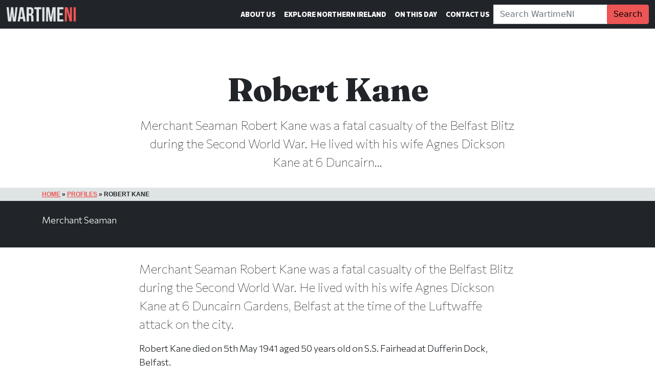

--- FILE ---
content_type: text/html; charset=UTF-8
request_url: https://wartimeni.com/profile/robert-kane/
body_size: 36968
content:
<!doctype html>
<html id="webpage" class="no-js" lang="en-GB" itemscope itemtype="https://schema.org/WebPage" prefix="og: https://ogp.me/ns#">
    <head>
        <meta charset="UTF-8">
<meta name="viewport" content="width=device-width, initial-scale=1, viewport-fit=cover">
<meta http-equiv="X-UA-Compatible" content="ie=edge,chrome=1">
<meta name="HandheldFriendly" content="True">
<meta name="MobileOptimized" content="320">
<title>Robert Kane - WartimeNI</title>
<link rel="pingback" href="https://wartimeni.com" />        <link rel="apple-touch-icon" sizes="180x180" href="https://wartimeni.com/wp-content/themes/wartimeni.com/assets/images/favicons/apple-touch-icon.png">
<link rel="icon" type="image/png" sizes="32x32" href="https://wartimeni.com/wp-content/themes/wartimeni.com/assets/images/favicons/favicon-32x32.png">
<link rel="icon" type="image/png" sizes="16x16" href="https://wartimeni.com/wp-content/themes/wartimeni.com/assets/images/favicons/favicon-16x16.png">
<link rel="manifest" href="https://wartimeni.com/wp-content/themes/wartimeni.com/assets/images/favicons/site.webmanifest">
<link rel="mask-icon" href="https://wartimeni.com/wp-content/themes/wartimeni.com/assets/images/favicons/safari-pinned-tab.svg" color="#343a40">
<meta name="msapplication-TileColor" content="#343a40">
<meta name="theme-color" content="#343a40">                    <link rel="preconnect" href="https://fonts.googleapis.com"><link rel="preconnect" href="https://fonts.gstatic.com" crossorigin><link href="https://fonts.googleapis.com/css2?family=Commissioner:wght@100;300;500;800&family=Fraunces:opsz,wght@9..144,100;9..144,900&family=Special+Elite&display=swap" rel="stylesheet">                <meta name='robots' content='index, follow, max-image-preview:large, max-snippet:-1, max-video-preview:-1' />

	<!-- This site is optimized with the Yoast SEO plugin v23.6 - https://yoast.com/wordpress/plugins/seo/ -->
	<meta name="description" content="Merchant Seaman Robert Kane was a fatal casualty of the Belfast Blitz during the Second World War. He lived with his wife Agnes Dickson Kane at 6 Duncairn..." />
	<link rel="canonical" href="https://wartimeni.com/profile/robert-kane/" />
	<meta property="og:locale" content="en_GB" />
	<meta property="og:type" content="article" />
	<meta property="og:title" content="Robert Kane - WartimeNI" />
	<meta property="og:description" content="Merchant Seaman Robert Kane was a fatal casualty of the Belfast Blitz during the Second World War. He lived with his wife Agnes Dickson Kane at 6 Duncairn..." />
	<meta property="og:url" content="https://wartimeni.com/profile/robert-kane/" />
	<meta property="og:site_name" content="WartimeNI" />
	<meta property="article:publisher" content="https://facebook.com/wartimeni" />
	<meta property="og:image" content="https://wartimeni.com/wp-content/uploads/sites/7/2022/08/wartime-ni-placeholder-1920x1080.jpg" />
	<meta property="og:image:width" content="1920" />
	<meta property="og:image:height" content="1080" />
	<meta property="og:image:type" content="image/jpeg" />
	<meta name="twitter:card" content="summary_large_image" />
	<meta name="twitter:site" content="@wartimeni" />
	<script type="application/ld+json" class="yoast-schema-graph">{"@context":"https://schema.org","@graph":[{"@type":"WebPage","@id":"https://wartimeni.com/profile/robert-kane/","url":"https://wartimeni.com/profile/robert-kane/","name":"Robert Kane - WartimeNI","isPartOf":{"@id":"https://wartimeni.com/#website"},"datePublished":"1941-05-04T22:00:00+00:00","dateModified":"1941-05-04T22:00:00+00:00","description":"Merchant Seaman Robert Kane was a fatal casualty of the Belfast Blitz during the Second World War. He lived with his wife Agnes Dickson Kane at 6 Duncairn...","breadcrumb":{"@id":"https://wartimeni.com/profile/robert-kane/#breadcrumb"},"inLanguage":"en-GB","potentialAction":[{"@type":"ReadAction","target":["https://wartimeni.com/profile/robert-kane/"]}]},{"@type":"BreadcrumbList","@id":"https://wartimeni.com/profile/robert-kane/#breadcrumb","itemListElement":[{"@type":"ListItem","position":1,"name":"Home","item":"https://wartimeni.com/"},{"@type":"ListItem","position":2,"name":"Profiles","item":"https://wartimeni.com/profile/"},{"@type":"ListItem","position":3,"name":"Robert Kane"}]},{"@type":"WebSite","@id":"https://wartimeni.com/#website","url":"https://wartimeni.com/","name":"WartimeNI","description":"Sights and stories from Northern Ireland during the Second World War. Discover Ulster&#039;s unique and important role.","publisher":{"@id":"https://wartimeni.com/#organization"},"potentialAction":[{"@type":"SearchAction","target":{"@type":"EntryPoint","urlTemplate":"https://wartimeni.com/?s={search_term_string}"},"query-input":{"@type":"PropertyValueSpecification","valueRequired":true,"valueName":"search_term_string"}}],"inLanguage":"en-GB"},{"@type":"Organization","@id":"https://wartimeni.com/#organization","name":"WartimeNI","url":"https://wartimeni.com/","logo":{"@type":"ImageObject","inLanguage":"en-GB","@id":"https://wartimeni.com/#/schema/logo/image/","url":"https://scottedgar.co.uk/wni/wp-content/uploads/sites/7/2022/01/wartime-ni-website-logo.png","contentUrl":"https://scottedgar.co.uk/wni/wp-content/uploads/sites/7/2022/01/wartime-ni-website-logo.png","width":1365,"height":300,"caption":"WartimeNI"},"image":{"@id":"https://wartimeni.com/#/schema/logo/image/"},"sameAs":["https://facebook.com/wartimeni","https://x.com/wartimeni","https://instagram.com/wartimeni","https://www.youtube.com/channel/UCosuf6M56FuSyrVPYKjrB6w"]}]}</script>
	<!-- / Yoast SEO plugin. -->


<link rel="alternate" title="oEmbed (JSON)" type="application/json+oembed" href="https://wartimeni.com/wp-json/oembed/1.0/embed?url=https%3A%2F%2Fwartimeni.com%2Fprofile%2Frobert-kane%2F" />
<link rel="alternate" title="oEmbed (XML)" type="text/xml+oembed" href="https://wartimeni.com/wp-json/oembed/1.0/embed?url=https%3A%2F%2Fwartimeni.com%2Fprofile%2Frobert-kane%2F&#038;format=xml" />
<style id='wp-img-auto-sizes-contain-inline-css' type='text/css'>
img:is([sizes=auto i],[sizes^="auto," i]){contain-intrinsic-size:3000px 1500px}
/*# sourceURL=wp-img-auto-sizes-contain-inline-css */
</style>
<style id='wp-block-library-inline-css' type='text/css'>
:root{--wp-block-synced-color:#7a00df;--wp-block-synced-color--rgb:122,0,223;--wp-bound-block-color:var(--wp-block-synced-color);--wp-editor-canvas-background:#ddd;--wp-admin-theme-color:#007cba;--wp-admin-theme-color--rgb:0,124,186;--wp-admin-theme-color-darker-10:#006ba1;--wp-admin-theme-color-darker-10--rgb:0,107,160.5;--wp-admin-theme-color-darker-20:#005a87;--wp-admin-theme-color-darker-20--rgb:0,90,135;--wp-admin-border-width-focus:2px}@media (min-resolution:192dpi){:root{--wp-admin-border-width-focus:1.5px}}.wp-element-button{cursor:pointer}:root .has-very-light-gray-background-color{background-color:#eee}:root .has-very-dark-gray-background-color{background-color:#313131}:root .has-very-light-gray-color{color:#eee}:root .has-very-dark-gray-color{color:#313131}:root .has-vivid-green-cyan-to-vivid-cyan-blue-gradient-background{background:linear-gradient(135deg,#00d084,#0693e3)}:root .has-purple-crush-gradient-background{background:linear-gradient(135deg,#34e2e4,#4721fb 50%,#ab1dfe)}:root .has-hazy-dawn-gradient-background{background:linear-gradient(135deg,#faaca8,#dad0ec)}:root .has-subdued-olive-gradient-background{background:linear-gradient(135deg,#fafae1,#67a671)}:root .has-atomic-cream-gradient-background{background:linear-gradient(135deg,#fdd79a,#004a59)}:root .has-nightshade-gradient-background{background:linear-gradient(135deg,#330968,#31cdcf)}:root .has-midnight-gradient-background{background:linear-gradient(135deg,#020381,#2874fc)}:root{--wp--preset--font-size--normal:16px;--wp--preset--font-size--huge:42px}.has-regular-font-size{font-size:1em}.has-larger-font-size{font-size:2.625em}.has-normal-font-size{font-size:var(--wp--preset--font-size--normal)}.has-huge-font-size{font-size:var(--wp--preset--font-size--huge)}.has-text-align-center{text-align:center}.has-text-align-left{text-align:left}.has-text-align-right{text-align:right}.has-fit-text{white-space:nowrap!important}#end-resizable-editor-section{display:none}.aligncenter{clear:both}.items-justified-left{justify-content:flex-start}.items-justified-center{justify-content:center}.items-justified-right{justify-content:flex-end}.items-justified-space-between{justify-content:space-between}.screen-reader-text{border:0;clip-path:inset(50%);height:1px;margin:-1px;overflow:hidden;padding:0;position:absolute;width:1px;word-wrap:normal!important}.screen-reader-text:focus{background-color:#ddd;clip-path:none;color:#444;display:block;font-size:1em;height:auto;left:5px;line-height:normal;padding:15px 23px 14px;text-decoration:none;top:5px;width:auto;z-index:100000}html :where(.has-border-color){border-style:solid}html :where([style*=border-top-color]){border-top-style:solid}html :where([style*=border-right-color]){border-right-style:solid}html :where([style*=border-bottom-color]){border-bottom-style:solid}html :where([style*=border-left-color]){border-left-style:solid}html :where([style*=border-width]){border-style:solid}html :where([style*=border-top-width]){border-top-style:solid}html :where([style*=border-right-width]){border-right-style:solid}html :where([style*=border-bottom-width]){border-bottom-style:solid}html :where([style*=border-left-width]){border-left-style:solid}html :where(img[class*=wp-image-]){height:auto;max-width:100%}:where(figure){margin:0 0 1em}html :where(.is-position-sticky){--wp-admin--admin-bar--position-offset:var(--wp-admin--admin-bar--height,0px)}@media screen and (max-width:600px){html :where(.is-position-sticky){--wp-admin--admin-bar--position-offset:0px}}

/*# sourceURL=wp-block-library-inline-css */
</style><style id='global-styles-inline-css' type='text/css'>
:root{--wp--preset--aspect-ratio--square: 1;--wp--preset--aspect-ratio--4-3: 4/3;--wp--preset--aspect-ratio--3-4: 3/4;--wp--preset--aspect-ratio--3-2: 3/2;--wp--preset--aspect-ratio--2-3: 2/3;--wp--preset--aspect-ratio--16-9: 16/9;--wp--preset--aspect-ratio--9-16: 9/16;--wp--preset--color--black: #000000;--wp--preset--color--cyan-bluish-gray: #abb8c3;--wp--preset--color--white: #ffffff;--wp--preset--color--pale-pink: #f78da7;--wp--preset--color--vivid-red: #cf2e2e;--wp--preset--color--luminous-vivid-orange: #ff6900;--wp--preset--color--luminous-vivid-amber: #fcb900;--wp--preset--color--light-green-cyan: #7bdcb5;--wp--preset--color--vivid-green-cyan: #00d084;--wp--preset--color--pale-cyan-blue: #8ed1fc;--wp--preset--color--vivid-cyan-blue: #0693e3;--wp--preset--color--vivid-purple: #9b51e0;--wp--preset--gradient--vivid-cyan-blue-to-vivid-purple: linear-gradient(135deg,rgb(6,147,227) 0%,rgb(155,81,224) 100%);--wp--preset--gradient--light-green-cyan-to-vivid-green-cyan: linear-gradient(135deg,rgb(122,220,180) 0%,rgb(0,208,130) 100%);--wp--preset--gradient--luminous-vivid-amber-to-luminous-vivid-orange: linear-gradient(135deg,rgb(252,185,0) 0%,rgb(255,105,0) 100%);--wp--preset--gradient--luminous-vivid-orange-to-vivid-red: linear-gradient(135deg,rgb(255,105,0) 0%,rgb(207,46,46) 100%);--wp--preset--gradient--very-light-gray-to-cyan-bluish-gray: linear-gradient(135deg,rgb(238,238,238) 0%,rgb(169,184,195) 100%);--wp--preset--gradient--cool-to-warm-spectrum: linear-gradient(135deg,rgb(74,234,220) 0%,rgb(151,120,209) 20%,rgb(207,42,186) 40%,rgb(238,44,130) 60%,rgb(251,105,98) 80%,rgb(254,248,76) 100%);--wp--preset--gradient--blush-light-purple: linear-gradient(135deg,rgb(255,206,236) 0%,rgb(152,150,240) 100%);--wp--preset--gradient--blush-bordeaux: linear-gradient(135deg,rgb(254,205,165) 0%,rgb(254,45,45) 50%,rgb(107,0,62) 100%);--wp--preset--gradient--luminous-dusk: linear-gradient(135deg,rgb(255,203,112) 0%,rgb(199,81,192) 50%,rgb(65,88,208) 100%);--wp--preset--gradient--pale-ocean: linear-gradient(135deg,rgb(255,245,203) 0%,rgb(182,227,212) 50%,rgb(51,167,181) 100%);--wp--preset--gradient--electric-grass: linear-gradient(135deg,rgb(202,248,128) 0%,rgb(113,206,126) 100%);--wp--preset--gradient--midnight: linear-gradient(135deg,rgb(2,3,129) 0%,rgb(40,116,252) 100%);--wp--preset--font-size--small: 13px;--wp--preset--font-size--medium: 20px;--wp--preset--font-size--large: 36px;--wp--preset--font-size--x-large: 42px;--wp--preset--spacing--20: 0.44rem;--wp--preset--spacing--30: 0.67rem;--wp--preset--spacing--40: 1rem;--wp--preset--spacing--50: 1.5rem;--wp--preset--spacing--60: 2.25rem;--wp--preset--spacing--70: 3.38rem;--wp--preset--spacing--80: 5.06rem;--wp--preset--shadow--natural: 6px 6px 9px rgba(0, 0, 0, 0.2);--wp--preset--shadow--deep: 12px 12px 50px rgba(0, 0, 0, 0.4);--wp--preset--shadow--sharp: 6px 6px 0px rgba(0, 0, 0, 0.2);--wp--preset--shadow--outlined: 6px 6px 0px -3px rgb(255, 255, 255), 6px 6px rgb(0, 0, 0);--wp--preset--shadow--crisp: 6px 6px 0px rgb(0, 0, 0);}:where(.is-layout-flex){gap: 0.5em;}:where(.is-layout-grid){gap: 0.5em;}body .is-layout-flex{display: flex;}.is-layout-flex{flex-wrap: wrap;align-items: center;}.is-layout-flex > :is(*, div){margin: 0;}body .is-layout-grid{display: grid;}.is-layout-grid > :is(*, div){margin: 0;}:where(.wp-block-columns.is-layout-flex){gap: 2em;}:where(.wp-block-columns.is-layout-grid){gap: 2em;}:where(.wp-block-post-template.is-layout-flex){gap: 1.25em;}:where(.wp-block-post-template.is-layout-grid){gap: 1.25em;}.has-black-color{color: var(--wp--preset--color--black) !important;}.has-cyan-bluish-gray-color{color: var(--wp--preset--color--cyan-bluish-gray) !important;}.has-white-color{color: var(--wp--preset--color--white) !important;}.has-pale-pink-color{color: var(--wp--preset--color--pale-pink) !important;}.has-vivid-red-color{color: var(--wp--preset--color--vivid-red) !important;}.has-luminous-vivid-orange-color{color: var(--wp--preset--color--luminous-vivid-orange) !important;}.has-luminous-vivid-amber-color{color: var(--wp--preset--color--luminous-vivid-amber) !important;}.has-light-green-cyan-color{color: var(--wp--preset--color--light-green-cyan) !important;}.has-vivid-green-cyan-color{color: var(--wp--preset--color--vivid-green-cyan) !important;}.has-pale-cyan-blue-color{color: var(--wp--preset--color--pale-cyan-blue) !important;}.has-vivid-cyan-blue-color{color: var(--wp--preset--color--vivid-cyan-blue) !important;}.has-vivid-purple-color{color: var(--wp--preset--color--vivid-purple) !important;}.has-black-background-color{background-color: var(--wp--preset--color--black) !important;}.has-cyan-bluish-gray-background-color{background-color: var(--wp--preset--color--cyan-bluish-gray) !important;}.has-white-background-color{background-color: var(--wp--preset--color--white) !important;}.has-pale-pink-background-color{background-color: var(--wp--preset--color--pale-pink) !important;}.has-vivid-red-background-color{background-color: var(--wp--preset--color--vivid-red) !important;}.has-luminous-vivid-orange-background-color{background-color: var(--wp--preset--color--luminous-vivid-orange) !important;}.has-luminous-vivid-amber-background-color{background-color: var(--wp--preset--color--luminous-vivid-amber) !important;}.has-light-green-cyan-background-color{background-color: var(--wp--preset--color--light-green-cyan) !important;}.has-vivid-green-cyan-background-color{background-color: var(--wp--preset--color--vivid-green-cyan) !important;}.has-pale-cyan-blue-background-color{background-color: var(--wp--preset--color--pale-cyan-blue) !important;}.has-vivid-cyan-blue-background-color{background-color: var(--wp--preset--color--vivid-cyan-blue) !important;}.has-vivid-purple-background-color{background-color: var(--wp--preset--color--vivid-purple) !important;}.has-black-border-color{border-color: var(--wp--preset--color--black) !important;}.has-cyan-bluish-gray-border-color{border-color: var(--wp--preset--color--cyan-bluish-gray) !important;}.has-white-border-color{border-color: var(--wp--preset--color--white) !important;}.has-pale-pink-border-color{border-color: var(--wp--preset--color--pale-pink) !important;}.has-vivid-red-border-color{border-color: var(--wp--preset--color--vivid-red) !important;}.has-luminous-vivid-orange-border-color{border-color: var(--wp--preset--color--luminous-vivid-orange) !important;}.has-luminous-vivid-amber-border-color{border-color: var(--wp--preset--color--luminous-vivid-amber) !important;}.has-light-green-cyan-border-color{border-color: var(--wp--preset--color--light-green-cyan) !important;}.has-vivid-green-cyan-border-color{border-color: var(--wp--preset--color--vivid-green-cyan) !important;}.has-pale-cyan-blue-border-color{border-color: var(--wp--preset--color--pale-cyan-blue) !important;}.has-vivid-cyan-blue-border-color{border-color: var(--wp--preset--color--vivid-cyan-blue) !important;}.has-vivid-purple-border-color{border-color: var(--wp--preset--color--vivid-purple) !important;}.has-vivid-cyan-blue-to-vivid-purple-gradient-background{background: var(--wp--preset--gradient--vivid-cyan-blue-to-vivid-purple) !important;}.has-light-green-cyan-to-vivid-green-cyan-gradient-background{background: var(--wp--preset--gradient--light-green-cyan-to-vivid-green-cyan) !important;}.has-luminous-vivid-amber-to-luminous-vivid-orange-gradient-background{background: var(--wp--preset--gradient--luminous-vivid-amber-to-luminous-vivid-orange) !important;}.has-luminous-vivid-orange-to-vivid-red-gradient-background{background: var(--wp--preset--gradient--luminous-vivid-orange-to-vivid-red) !important;}.has-very-light-gray-to-cyan-bluish-gray-gradient-background{background: var(--wp--preset--gradient--very-light-gray-to-cyan-bluish-gray) !important;}.has-cool-to-warm-spectrum-gradient-background{background: var(--wp--preset--gradient--cool-to-warm-spectrum) !important;}.has-blush-light-purple-gradient-background{background: var(--wp--preset--gradient--blush-light-purple) !important;}.has-blush-bordeaux-gradient-background{background: var(--wp--preset--gradient--blush-bordeaux) !important;}.has-luminous-dusk-gradient-background{background: var(--wp--preset--gradient--luminous-dusk) !important;}.has-pale-ocean-gradient-background{background: var(--wp--preset--gradient--pale-ocean) !important;}.has-electric-grass-gradient-background{background: var(--wp--preset--gradient--electric-grass) !important;}.has-midnight-gradient-background{background: var(--wp--preset--gradient--midnight) !important;}.has-small-font-size{font-size: var(--wp--preset--font-size--small) !important;}.has-medium-font-size{font-size: var(--wp--preset--font-size--medium) !important;}.has-large-font-size{font-size: var(--wp--preset--font-size--large) !important;}.has-x-large-font-size{font-size: var(--wp--preset--font-size--x-large) !important;}
/*# sourceURL=global-styles-inline-css */
</style>

<style id='classic-theme-styles-inline-css' type='text/css'>
/*! This file is auto-generated */
.wp-block-button__link{color:#fff;background-color:#32373c;border-radius:9999px;box-shadow:none;text-decoration:none;padding:calc(.667em + 2px) calc(1.333em + 2px);font-size:1.125em}.wp-block-file__button{background:#32373c;color:#fff;text-decoration:none}
/*# sourceURL=/wp-includes/css/classic-themes.min.css */
</style>
<link rel='stylesheet' id='bootstrap-css' href='https://wartimeni.com/wp-content/themes/spitfire/assets/styles/bootstrap.min.css?ver=6.9' type='text/css' media='all' />
<link rel='stylesheet' id='parent-site-css' href='https://wartimeni.com/wp-content/themes/spitfire/assets/styles/custom.css?ver=6.9' type='text/css' media='all' />
<link rel='stylesheet' id='child-style-css' href='https://wartimeni.com/wp-content/themes/wartimeni.com/assets/styles/custom.css?ver=6.9' type='text/css' media='all' />
<link rel='stylesheet' id='slb_core-css' href='https://wartimeni.com/wp-content/plugins/simple-lightbox/client/css/app.css?ver=2.9.3' type='text/css' media='all' />
<script type="text/javascript" defer="defer" src="https://wartimeni.com/wp-content/themes/spitfire/assets/scripts/bootstrap.min.js?ver=6.9" id="bootstrap-js"></script>
<script type="text/javascript" src="https://wartimeni.com/wp-content/themes/spitfire/assets/scripts/fontawesome.min.js?ver=6.9" id="font-awesome-js"></script>
<script type="text/javascript" defer="defer" src="https://wartimeni.com/wp-content/themes/spitfire/assets/scripts/custom.js?ver=6.9" id="parent-site-js"></script>
<script type="text/javascript" defer="defer" src="https://wartimeni.com/wp-content/themes/wartimeni.com/assets/scripts/custom.js?ver=6.9" id="child-site-js"></script>
<link rel="https://api.w.org/" href="https://wartimeni.com/wp-json/" /><link rel="alternate" title="JSON" type="application/json" href="https://wartimeni.com/wp-json/wp/v2/profile/687" /><!-- This code is added by Analytify (5.4.3) https://analytify.io/ !-->
			<script async src="https://www.googletagmanager.com/gtag/js?id=?G-SZRZCMGLPG"></script>
			<script>
			window.dataLayer = window.dataLayer || [];
			function gtag(){dataLayer.push(arguments);}
			gtag('js', new Date());

			const configuration = JSON.parse( '{"anonymize_ip":"false","forceSSL":"false","allow_display_features":"false","debug_mode":true}' );
			const gaID = 'G-SZRZCMGLPG';

			
			gtag('config', gaID, configuration);

			
			</script>

			<!-- This code is added by Analytify (5.4.3) !-->
    </head>
    <body>
                                    
        <header>
    <nav class="navbar navbar-expand-lg navbar-light navbar-dark bg-dark fixed-top">
    <div class="container-fluid">
        <a class="navbar-brand" href="https://wartimeni.com/">
                            <img src="https://wartimeni.com/wp-content/uploads/sites/7/2022/01/wartime-ni-website-logo.png" height="30" class="d-inline-block align-top" alt="WartimeNI" loading="lazy">
                                </a>
  
        <button class="navbar-toggler" type="button" data-bs-toggle="collapse" data-bs-target="#mainMenu" aria-controls="mainMenu" aria-expanded="false" aria-label="Toggle Main Navigation">
            <span class="navbar-toggler-icon"></span>
        </button>

        <div class="collapse navbar-collapse" id="mainMenu">
                            <ul class="navbar-nav ms-auto">
                                            <li class="nav-item  menu-item menu-item-type-post_type menu-item-object-page menu-item-13818  ">
                            <a class="nav-link " href="https://wartimeni.com/about-us/" >About Us</a>
                                                    </li>
                                            <li class="nav-item  menu-item menu-item-type-post_type menu-item-object-location menu-item-13891  ">
                            <a class="nav-link " href="https://wartimeni.com/location/northern-ireland/" >Explore Northern Ireland</a>
                                                    </li>
                                            <li class="nav-item  menu-item menu-item-type-post_type menu-item-object-article menu-item-13892  ">
                            <a class="nav-link " href="https://wartimeni.com/article/on-this-day/" >On This Day</a>
                                                    </li>
                                            <li class="nav-item  menu-item menu-item-type-post_type menu-item-object-page menu-item-13896  ">
                            <a class="nav-link " href="https://wartimeni.com/contact-us/" >Contact Us</a>
                                                    </li>
                                                                            </ul>
                                        <form class="form-inline" method="get" id="search-bar-form" action="https://wartimeni.com">
                    <div class="input-group">
                        <label class="search-label visually-hidden" for="search-bar">Search WartimeNI:</label>
                        <input class="form-control header-search" id="search-bar" name="s" type="search" placeholder="Search WartimeNI" aria-label="Search">
                        <div class="input-group-append">
                            <button class="btn btn-primary" type="submit">Search</button>
                        </div>
                    </div>
                </form>
                    </div>
    </div>
</nav>

    
            <div class="jumbotron jumbotron-fluid d-flex align-items-center h-30 text-center">
	<div class="container">
	    <div class="row">
	        <div class="col-md-8 offset-md-2">

        		                    <h1>Robert Kane</h1>
                           
                	
            	                	                        <p class="lead">Merchant Seaman Robert Kane was a fatal casualty of the Belfast Blitz during the Second World War. He lived with his wife Agnes Dickson Kane at 6 Duncairn...</p>
                                                                </div>  
        </div>
	</div>
</div>

            <nav aria-label="breadcrumb" class="breadcrumbs" itemscope itemtype="http://data-vocabulary.org/Breadcrumb">
            <div class="container">
                <div class="row">
                    <div class="col-sm-12">
                        <ol class="breadcrumb"><li itemprop="title" class="breadcrumb-item"><span><span><a href="https://wartimeni.com/">Home</a></span> » <span><a href="https://wartimeni.com/profile/">Profiles</a></span> » <span class="breadcrumb_last" aria-current="page">Robert Kane</span></span></li></ol>
                    </div>
                </div>
            </div>
        </nav>
        </header>        
        
        <section class="person pre-content bg-dark">
        <div class="person-container container">
            <div class="row">
                <div class="col-md-12">
                    <div class="row">
                                                <div class="col-md-6">
                            <!-- Person Role -->
                                                            <p class="person-role">Merchant Seaman</p>
                                                        <!-- Person Name -->
                                                                                </div>
                        <aside class="col-md-3">
                        </aside>
                    </div>
                </div>
            </div>
        </div>
    </section>
                        <section class="content_block wysiwyg_section default text-left">
        <div class="container">
            <div class="row">
                <div class="col-md-8 offset-md-2">
                                                                <p class="lead">Merchant Seaman Robert Kane was a fatal casualty of the Belfast Blitz during the Second World War. He lived with his wife Agnes Dickson Kane at 6 Duncairn Gardens, Belfast at the time of the Luftwaffe attack on the city.</p>
                                                                <p>Robert Kane died on 5th May 1941 aged 50 years old on S.S. Fairhead at Dufferin Dock, Belfast.</p>

                                                        </div>
            </div>
        </div>
    </section>
    



        
                    <div class="my-2 text-center">
                <script async src="//pagead2.googlesyndication.com/pagead/js/adsbygoogle.js"></script>
<!-- WartimeNI -->
<ins class="adsbygoogle"
     style="display:block"
     data-ad-client="ca-pub-2414386860278203"
     data-ad-slot="5009487634"
     data-ad-format="auto"
     data-full-width-responsive="true"></ins>
<script>
(adsbygoogle = window.adsbygoogle || []).push({});
</script>
<script data-noptimize="1" data-cfasync="false" data-wpfc-render="false">
  (function () {
      var script = document.createElement("script");
      script.async = 1;
      script.src = 'https://emrld.cc/MzkxOTI3.js?t=391927';
      document.head.appendChild(script);
  })();
</script>
            </div>
                
        <footer class="bg-dark">
    <div class="container">
        <div class="row">
            <div class="col-6 col-md-3">
                <a class="navbar-brand" href="https://wartimeni.com/">
                                            <img src="https://wartimeni.com/wp-content/uploads/sites/7/2022/01/wartime-ni-website-logo.png" height="60" class="d-inline-block align-top img-fluid mb-4" alt="WartimeNI" loading="lazy">
                                    </a>
            </div>
            <div class="col-6 col-md-6">
                                    <ul class="nav flex-column">
                                                    <li class="nav-item  menu-item menu-item-type-post_type menu-item-object-page menu-item-13818 ">
                                <a class="nav-link p-0" href="https://wartimeni.com/about-us/">About Us</a>
                            </li>
                                                    <li class="nav-item  menu-item menu-item-type-post_type menu-item-object-location menu-item-13891 ">
                                <a class="nav-link p-0" href="https://wartimeni.com/location/northern-ireland/">Explore Northern Ireland</a>
                            </li>
                                                    <li class="nav-item  menu-item menu-item-type-post_type menu-item-object-article menu-item-13892 ">
                                <a class="nav-link p-0" href="https://wartimeni.com/article/on-this-day/">On This Day</a>
                            </li>
                                                    <li class="nav-item  menu-item menu-item-type-post_type menu-item-object-page menu-item-13896 ">
                                <a class="nav-link p-0" href="https://wartimeni.com/contact-us/">Contact Us</a>
                            </li>
                                            </ul>
                            </div>
            <div class="col-12 col-md-3">
                                     
                        <p><strong>WartimeNI HQ</strong></p>
                                                    <p>
                                <span>Victoria Avenue</span>                                <span>Belfast</span>                                                                <span>BT4 1QZ</span>                                <span>Northern Ireland</span>                            </p>
                                                                            <p>
                                <span>E: <a href="mailto:scott@wartimeni.com" title="Send email to WartimeNI">scott@wartimeni.com</a></span>                                <span>T: +447838931048</span>                                                            </p>
                                                                            <ul class="list-inline">
                                                                    <li class="list-inline-item">
                                        <a class="social_link bluesky" title="WartimeNI on BlueSky" href="https://bsky.app/profile/wartimeni.bsky.social" target="_blank" rel="noopener">
                                            <i class="fab fas fa-link"></i> <span class="sr-only">WartimeNI on BlueSky</span>
                                        </a>
                                    </li>
	                                                                <li class="list-inline-item">
                                        <a class="social_link facebook" title="WartimeNI on Facebook" href="https://facebook.com/wartimeni" target="_blank" rel="noopener">
                                            <i class="fab fab fa-facebook-square"></i> <span class="sr-only">WartimeNI on Facebook</span>
                                        </a>
                                    </li>
	                                                                <li class="list-inline-item">
                                        <a class="social_link instagram" title="WartimeNI on Instagram" href="https://instagram.com/wartimeni" target="_blank" rel="noopener">
                                            <i class="fab fab fa-instagram-square"></i> <span class="sr-only">WartimeNI on Instagram</span>
                                        </a>
                                    </li>
	                                                                <li class="list-inline-item">
                                        <a class="social_link tiktok" title="WartimeNI on TikTok" href="https://www.tiktok.com/@wartimeni" target="_blank" rel="noopener">
                                            <i class="fab fab fa-tiktok"></i> <span class="sr-only">WartimeNI on TikTok</span>
                                        </a>
                                    </li>
	                                                                <li class="list-inline-item">
                                        <a class="social_link youtube" title="WartimeNI on YouTube" href="https://www.youtube.com/channel/UCosuf6M56FuSyrVPYKjrB6w" target="_blank" rel="noopener">
                                            <i class="fab fab fa-youtube-square"></i> <span class="sr-only">WartimeNI on YouTube</span>
                                        </a>
                                    </li>
	                                                                <li class="list-inline-item">
                                        <a class="social_link linkedin" title="WartimeNI on LinkedIn" href="https://www.linkedin.com/company/wartimeni/" target="_blank" rel="noopener">
                                            <i class="fab fab fa-linkedin"></i> <span class="sr-only">WartimeNI on LinkedIn</span>
                                        </a>
                                    </li>
	                                                                <li class="list-inline-item">
                                        <a class="social_link kofi" title="WartimeNI on Kofi" href="https://ko-fi.com/wartimeni" target="_blank" rel="noopener">
                                            <i class="fab fas fa-coffee"></i> <span class="sr-only">WartimeNI on Kofi</span>
                                        </a>
                                    </li>
	                                                        </ul>
                                                                        </div>
        </div>
    </div>
</footer>
<div class="post-footer">
    <div class="container">
        <div class="row">
            <div class="col-md-12 text-center">
                <p><small>&copy; 2026 <a href="https://wartimeni.com">WartimeNI</a>  | Design &amp; Development: <a href="https://scottedgar.co.uk" target="_blank" rel="noopener"> Scott Edgar</a> | Hosted by: <a href="https://manage.bigwetfish.hosting/aff.php?aff=476" target="_blank" rel="noopener">Big Wet Fish</a></small></p>
                <div class="my-3"><script type='text/javascript' src='https://storage.ko-fi.com/cdn/widget/Widget_2.js'></script><script type='text/javascript'>kofiwidget2.init('Support WartimeNI on Ko-fi', '#ee5555', 'H2H1AJXJW');kofiwidget2.draw();</script> </div>            </div>
        </div>
    </div>
</div>        
                    <script src="//code.tidio.co/rjs4blfmq84jegjkzuuhuiellsk0hu0d.js" async></script>
                            <!-- Global site tag (gtag.js) - Google Analytics -->
<script async src="https://www.googletagmanager.com/gtag/js?id=UA-41612993-1"></script>
<script>
  window.dataLayer = window.dataLayer || [];
  function gtag(){dataLayer.push(arguments);}
  gtag('js', new Date());

  gtag('config', 'UA-41612993-1');
</script>
                <script type="speculationrules">
{"prefetch":[{"source":"document","where":{"and":[{"href_matches":"/*"},{"not":{"href_matches":["/wp-*.php","/wp-admin/*","/wp-content/uploads/sites/7/*","/wp-content/*","/wp-content/plugins/*","/wp-content/themes/wartimeni.com/*","/wp-content/themes/spitfire/*","/*\\?(.+)"]}},{"not":{"selector_matches":"a[rel~=\"nofollow\"]"}},{"not":{"selector_matches":".no-prefetch, .no-prefetch a"}}]},"eagerness":"conservative"}]}
</script>
<script type="text/javascript" src="https://wartimeni.com/wp-content/themes/spitfire/assets/scripts/jquery.min.js?ver=1" id="jquery-js"></script>
<script type="text/javascript" id="analytify_track_miscellaneous-js-extra">
/* <![CDATA[ */
var miscellaneous_tracking_options = {"ga_mode":"ga4","tracking_mode":"gtag","track_404_page":{"should_track":"off","is_404":false,"current_url":"https://wartimeni.com/profile/robert-kane/"},"track_js_error":"off","track_ajax_error":"off"};
//# sourceURL=analytify_track_miscellaneous-js-extra
/* ]]> */
</script>
<script type="text/javascript" src="https://wartimeni.com/wp-content/plugins/wp-analytify/assets/js/miscellaneous-tracking.js?ver=5.4.3" id="analytify_track_miscellaneous-js"></script>
<script type="text/javascript" id="slb_context">/* <![CDATA[ */if ( !!window.jQuery ) {(function($){$(document).ready(function(){if ( !!window.SLB ) { {$.extend(SLB, {"context":["public","user_guest"]});} }})})(jQuery);}/* ]]> */</script>

    </body>
</html>

--- FILE ---
content_type: text/html; charset=utf-8
request_url: https://www.google.com/recaptcha/api2/aframe
body_size: 268
content:
<!DOCTYPE HTML><html><head><meta http-equiv="content-type" content="text/html; charset=UTF-8"></head><body><script nonce="fCw4Kn2o4rq3_nqV8NB4kQ">/** Anti-fraud and anti-abuse applications only. See google.com/recaptcha */ try{var clients={'sodar':'https://pagead2.googlesyndication.com/pagead/sodar?'};window.addEventListener("message",function(a){try{if(a.source===window.parent){var b=JSON.parse(a.data);var c=clients[b['id']];if(c){var d=document.createElement('img');d.src=c+b['params']+'&rc='+(localStorage.getItem("rc::a")?sessionStorage.getItem("rc::b"):"");window.document.body.appendChild(d);sessionStorage.setItem("rc::e",parseInt(sessionStorage.getItem("rc::e")||0)+1);localStorage.setItem("rc::h",'1768594510277');}}}catch(b){}});window.parent.postMessage("_grecaptcha_ready", "*");}catch(b){}</script></body></html>